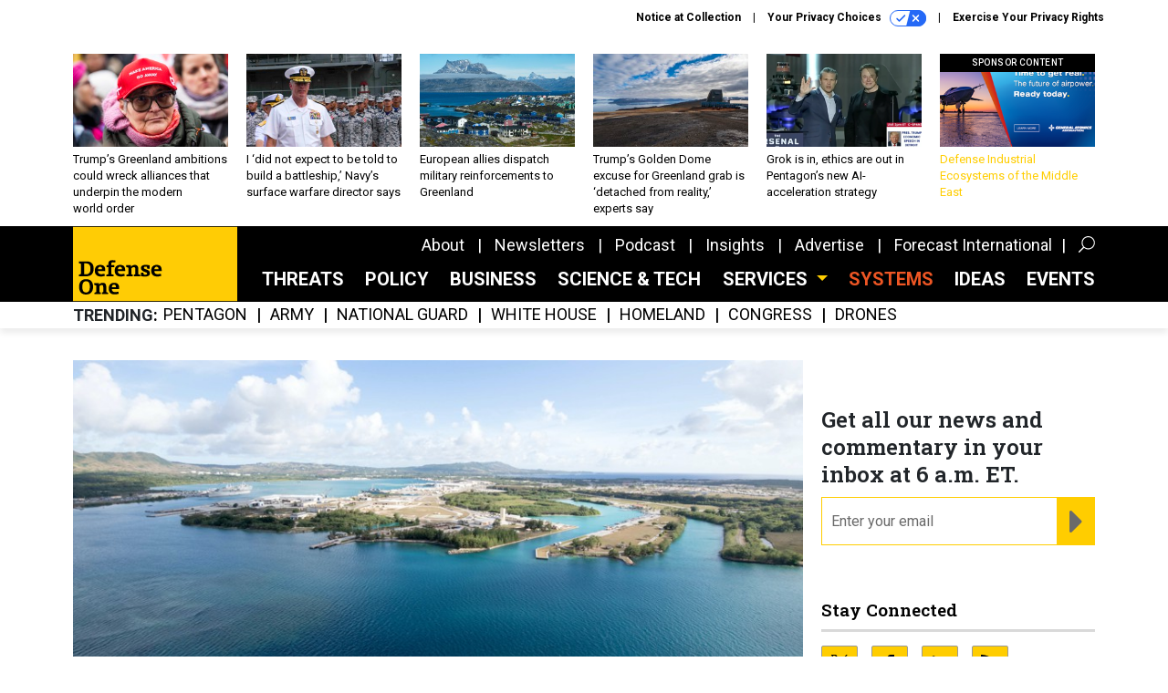

--- FILE ---
content_type: text/html; charset=utf-8
request_url: https://www.google.com/recaptcha/api2/anchor?ar=1&k=6LdOl7YqAAAAABKtsfQAMJd68i9_0s1IP1QM3v7N&co=aHR0cHM6Ly93d3cuZGVmZW5zZW9uZS5jb206NDQz&hl=en&v=PoyoqOPhxBO7pBk68S4YbpHZ&size=normal&anchor-ms=20000&execute-ms=30000&cb=z6utt2j2uwhv
body_size: 49235
content:
<!DOCTYPE HTML><html dir="ltr" lang="en"><head><meta http-equiv="Content-Type" content="text/html; charset=UTF-8">
<meta http-equiv="X-UA-Compatible" content="IE=edge">
<title>reCAPTCHA</title>
<style type="text/css">
/* cyrillic-ext */
@font-face {
  font-family: 'Roboto';
  font-style: normal;
  font-weight: 400;
  font-stretch: 100%;
  src: url(//fonts.gstatic.com/s/roboto/v48/KFO7CnqEu92Fr1ME7kSn66aGLdTylUAMa3GUBHMdazTgWw.woff2) format('woff2');
  unicode-range: U+0460-052F, U+1C80-1C8A, U+20B4, U+2DE0-2DFF, U+A640-A69F, U+FE2E-FE2F;
}
/* cyrillic */
@font-face {
  font-family: 'Roboto';
  font-style: normal;
  font-weight: 400;
  font-stretch: 100%;
  src: url(//fonts.gstatic.com/s/roboto/v48/KFO7CnqEu92Fr1ME7kSn66aGLdTylUAMa3iUBHMdazTgWw.woff2) format('woff2');
  unicode-range: U+0301, U+0400-045F, U+0490-0491, U+04B0-04B1, U+2116;
}
/* greek-ext */
@font-face {
  font-family: 'Roboto';
  font-style: normal;
  font-weight: 400;
  font-stretch: 100%;
  src: url(//fonts.gstatic.com/s/roboto/v48/KFO7CnqEu92Fr1ME7kSn66aGLdTylUAMa3CUBHMdazTgWw.woff2) format('woff2');
  unicode-range: U+1F00-1FFF;
}
/* greek */
@font-face {
  font-family: 'Roboto';
  font-style: normal;
  font-weight: 400;
  font-stretch: 100%;
  src: url(//fonts.gstatic.com/s/roboto/v48/KFO7CnqEu92Fr1ME7kSn66aGLdTylUAMa3-UBHMdazTgWw.woff2) format('woff2');
  unicode-range: U+0370-0377, U+037A-037F, U+0384-038A, U+038C, U+038E-03A1, U+03A3-03FF;
}
/* math */
@font-face {
  font-family: 'Roboto';
  font-style: normal;
  font-weight: 400;
  font-stretch: 100%;
  src: url(//fonts.gstatic.com/s/roboto/v48/KFO7CnqEu92Fr1ME7kSn66aGLdTylUAMawCUBHMdazTgWw.woff2) format('woff2');
  unicode-range: U+0302-0303, U+0305, U+0307-0308, U+0310, U+0312, U+0315, U+031A, U+0326-0327, U+032C, U+032F-0330, U+0332-0333, U+0338, U+033A, U+0346, U+034D, U+0391-03A1, U+03A3-03A9, U+03B1-03C9, U+03D1, U+03D5-03D6, U+03F0-03F1, U+03F4-03F5, U+2016-2017, U+2034-2038, U+203C, U+2040, U+2043, U+2047, U+2050, U+2057, U+205F, U+2070-2071, U+2074-208E, U+2090-209C, U+20D0-20DC, U+20E1, U+20E5-20EF, U+2100-2112, U+2114-2115, U+2117-2121, U+2123-214F, U+2190, U+2192, U+2194-21AE, U+21B0-21E5, U+21F1-21F2, U+21F4-2211, U+2213-2214, U+2216-22FF, U+2308-230B, U+2310, U+2319, U+231C-2321, U+2336-237A, U+237C, U+2395, U+239B-23B7, U+23D0, U+23DC-23E1, U+2474-2475, U+25AF, U+25B3, U+25B7, U+25BD, U+25C1, U+25CA, U+25CC, U+25FB, U+266D-266F, U+27C0-27FF, U+2900-2AFF, U+2B0E-2B11, U+2B30-2B4C, U+2BFE, U+3030, U+FF5B, U+FF5D, U+1D400-1D7FF, U+1EE00-1EEFF;
}
/* symbols */
@font-face {
  font-family: 'Roboto';
  font-style: normal;
  font-weight: 400;
  font-stretch: 100%;
  src: url(//fonts.gstatic.com/s/roboto/v48/KFO7CnqEu92Fr1ME7kSn66aGLdTylUAMaxKUBHMdazTgWw.woff2) format('woff2');
  unicode-range: U+0001-000C, U+000E-001F, U+007F-009F, U+20DD-20E0, U+20E2-20E4, U+2150-218F, U+2190, U+2192, U+2194-2199, U+21AF, U+21E6-21F0, U+21F3, U+2218-2219, U+2299, U+22C4-22C6, U+2300-243F, U+2440-244A, U+2460-24FF, U+25A0-27BF, U+2800-28FF, U+2921-2922, U+2981, U+29BF, U+29EB, U+2B00-2BFF, U+4DC0-4DFF, U+FFF9-FFFB, U+10140-1018E, U+10190-1019C, U+101A0, U+101D0-101FD, U+102E0-102FB, U+10E60-10E7E, U+1D2C0-1D2D3, U+1D2E0-1D37F, U+1F000-1F0FF, U+1F100-1F1AD, U+1F1E6-1F1FF, U+1F30D-1F30F, U+1F315, U+1F31C, U+1F31E, U+1F320-1F32C, U+1F336, U+1F378, U+1F37D, U+1F382, U+1F393-1F39F, U+1F3A7-1F3A8, U+1F3AC-1F3AF, U+1F3C2, U+1F3C4-1F3C6, U+1F3CA-1F3CE, U+1F3D4-1F3E0, U+1F3ED, U+1F3F1-1F3F3, U+1F3F5-1F3F7, U+1F408, U+1F415, U+1F41F, U+1F426, U+1F43F, U+1F441-1F442, U+1F444, U+1F446-1F449, U+1F44C-1F44E, U+1F453, U+1F46A, U+1F47D, U+1F4A3, U+1F4B0, U+1F4B3, U+1F4B9, U+1F4BB, U+1F4BF, U+1F4C8-1F4CB, U+1F4D6, U+1F4DA, U+1F4DF, U+1F4E3-1F4E6, U+1F4EA-1F4ED, U+1F4F7, U+1F4F9-1F4FB, U+1F4FD-1F4FE, U+1F503, U+1F507-1F50B, U+1F50D, U+1F512-1F513, U+1F53E-1F54A, U+1F54F-1F5FA, U+1F610, U+1F650-1F67F, U+1F687, U+1F68D, U+1F691, U+1F694, U+1F698, U+1F6AD, U+1F6B2, U+1F6B9-1F6BA, U+1F6BC, U+1F6C6-1F6CF, U+1F6D3-1F6D7, U+1F6E0-1F6EA, U+1F6F0-1F6F3, U+1F6F7-1F6FC, U+1F700-1F7FF, U+1F800-1F80B, U+1F810-1F847, U+1F850-1F859, U+1F860-1F887, U+1F890-1F8AD, U+1F8B0-1F8BB, U+1F8C0-1F8C1, U+1F900-1F90B, U+1F93B, U+1F946, U+1F984, U+1F996, U+1F9E9, U+1FA00-1FA6F, U+1FA70-1FA7C, U+1FA80-1FA89, U+1FA8F-1FAC6, U+1FACE-1FADC, U+1FADF-1FAE9, U+1FAF0-1FAF8, U+1FB00-1FBFF;
}
/* vietnamese */
@font-face {
  font-family: 'Roboto';
  font-style: normal;
  font-weight: 400;
  font-stretch: 100%;
  src: url(//fonts.gstatic.com/s/roboto/v48/KFO7CnqEu92Fr1ME7kSn66aGLdTylUAMa3OUBHMdazTgWw.woff2) format('woff2');
  unicode-range: U+0102-0103, U+0110-0111, U+0128-0129, U+0168-0169, U+01A0-01A1, U+01AF-01B0, U+0300-0301, U+0303-0304, U+0308-0309, U+0323, U+0329, U+1EA0-1EF9, U+20AB;
}
/* latin-ext */
@font-face {
  font-family: 'Roboto';
  font-style: normal;
  font-weight: 400;
  font-stretch: 100%;
  src: url(//fonts.gstatic.com/s/roboto/v48/KFO7CnqEu92Fr1ME7kSn66aGLdTylUAMa3KUBHMdazTgWw.woff2) format('woff2');
  unicode-range: U+0100-02BA, U+02BD-02C5, U+02C7-02CC, U+02CE-02D7, U+02DD-02FF, U+0304, U+0308, U+0329, U+1D00-1DBF, U+1E00-1E9F, U+1EF2-1EFF, U+2020, U+20A0-20AB, U+20AD-20C0, U+2113, U+2C60-2C7F, U+A720-A7FF;
}
/* latin */
@font-face {
  font-family: 'Roboto';
  font-style: normal;
  font-weight: 400;
  font-stretch: 100%;
  src: url(//fonts.gstatic.com/s/roboto/v48/KFO7CnqEu92Fr1ME7kSn66aGLdTylUAMa3yUBHMdazQ.woff2) format('woff2');
  unicode-range: U+0000-00FF, U+0131, U+0152-0153, U+02BB-02BC, U+02C6, U+02DA, U+02DC, U+0304, U+0308, U+0329, U+2000-206F, U+20AC, U+2122, U+2191, U+2193, U+2212, U+2215, U+FEFF, U+FFFD;
}
/* cyrillic-ext */
@font-face {
  font-family: 'Roboto';
  font-style: normal;
  font-weight: 500;
  font-stretch: 100%;
  src: url(//fonts.gstatic.com/s/roboto/v48/KFO7CnqEu92Fr1ME7kSn66aGLdTylUAMa3GUBHMdazTgWw.woff2) format('woff2');
  unicode-range: U+0460-052F, U+1C80-1C8A, U+20B4, U+2DE0-2DFF, U+A640-A69F, U+FE2E-FE2F;
}
/* cyrillic */
@font-face {
  font-family: 'Roboto';
  font-style: normal;
  font-weight: 500;
  font-stretch: 100%;
  src: url(//fonts.gstatic.com/s/roboto/v48/KFO7CnqEu92Fr1ME7kSn66aGLdTylUAMa3iUBHMdazTgWw.woff2) format('woff2');
  unicode-range: U+0301, U+0400-045F, U+0490-0491, U+04B0-04B1, U+2116;
}
/* greek-ext */
@font-face {
  font-family: 'Roboto';
  font-style: normal;
  font-weight: 500;
  font-stretch: 100%;
  src: url(//fonts.gstatic.com/s/roboto/v48/KFO7CnqEu92Fr1ME7kSn66aGLdTylUAMa3CUBHMdazTgWw.woff2) format('woff2');
  unicode-range: U+1F00-1FFF;
}
/* greek */
@font-face {
  font-family: 'Roboto';
  font-style: normal;
  font-weight: 500;
  font-stretch: 100%;
  src: url(//fonts.gstatic.com/s/roboto/v48/KFO7CnqEu92Fr1ME7kSn66aGLdTylUAMa3-UBHMdazTgWw.woff2) format('woff2');
  unicode-range: U+0370-0377, U+037A-037F, U+0384-038A, U+038C, U+038E-03A1, U+03A3-03FF;
}
/* math */
@font-face {
  font-family: 'Roboto';
  font-style: normal;
  font-weight: 500;
  font-stretch: 100%;
  src: url(//fonts.gstatic.com/s/roboto/v48/KFO7CnqEu92Fr1ME7kSn66aGLdTylUAMawCUBHMdazTgWw.woff2) format('woff2');
  unicode-range: U+0302-0303, U+0305, U+0307-0308, U+0310, U+0312, U+0315, U+031A, U+0326-0327, U+032C, U+032F-0330, U+0332-0333, U+0338, U+033A, U+0346, U+034D, U+0391-03A1, U+03A3-03A9, U+03B1-03C9, U+03D1, U+03D5-03D6, U+03F0-03F1, U+03F4-03F5, U+2016-2017, U+2034-2038, U+203C, U+2040, U+2043, U+2047, U+2050, U+2057, U+205F, U+2070-2071, U+2074-208E, U+2090-209C, U+20D0-20DC, U+20E1, U+20E5-20EF, U+2100-2112, U+2114-2115, U+2117-2121, U+2123-214F, U+2190, U+2192, U+2194-21AE, U+21B0-21E5, U+21F1-21F2, U+21F4-2211, U+2213-2214, U+2216-22FF, U+2308-230B, U+2310, U+2319, U+231C-2321, U+2336-237A, U+237C, U+2395, U+239B-23B7, U+23D0, U+23DC-23E1, U+2474-2475, U+25AF, U+25B3, U+25B7, U+25BD, U+25C1, U+25CA, U+25CC, U+25FB, U+266D-266F, U+27C0-27FF, U+2900-2AFF, U+2B0E-2B11, U+2B30-2B4C, U+2BFE, U+3030, U+FF5B, U+FF5D, U+1D400-1D7FF, U+1EE00-1EEFF;
}
/* symbols */
@font-face {
  font-family: 'Roboto';
  font-style: normal;
  font-weight: 500;
  font-stretch: 100%;
  src: url(//fonts.gstatic.com/s/roboto/v48/KFO7CnqEu92Fr1ME7kSn66aGLdTylUAMaxKUBHMdazTgWw.woff2) format('woff2');
  unicode-range: U+0001-000C, U+000E-001F, U+007F-009F, U+20DD-20E0, U+20E2-20E4, U+2150-218F, U+2190, U+2192, U+2194-2199, U+21AF, U+21E6-21F0, U+21F3, U+2218-2219, U+2299, U+22C4-22C6, U+2300-243F, U+2440-244A, U+2460-24FF, U+25A0-27BF, U+2800-28FF, U+2921-2922, U+2981, U+29BF, U+29EB, U+2B00-2BFF, U+4DC0-4DFF, U+FFF9-FFFB, U+10140-1018E, U+10190-1019C, U+101A0, U+101D0-101FD, U+102E0-102FB, U+10E60-10E7E, U+1D2C0-1D2D3, U+1D2E0-1D37F, U+1F000-1F0FF, U+1F100-1F1AD, U+1F1E6-1F1FF, U+1F30D-1F30F, U+1F315, U+1F31C, U+1F31E, U+1F320-1F32C, U+1F336, U+1F378, U+1F37D, U+1F382, U+1F393-1F39F, U+1F3A7-1F3A8, U+1F3AC-1F3AF, U+1F3C2, U+1F3C4-1F3C6, U+1F3CA-1F3CE, U+1F3D4-1F3E0, U+1F3ED, U+1F3F1-1F3F3, U+1F3F5-1F3F7, U+1F408, U+1F415, U+1F41F, U+1F426, U+1F43F, U+1F441-1F442, U+1F444, U+1F446-1F449, U+1F44C-1F44E, U+1F453, U+1F46A, U+1F47D, U+1F4A3, U+1F4B0, U+1F4B3, U+1F4B9, U+1F4BB, U+1F4BF, U+1F4C8-1F4CB, U+1F4D6, U+1F4DA, U+1F4DF, U+1F4E3-1F4E6, U+1F4EA-1F4ED, U+1F4F7, U+1F4F9-1F4FB, U+1F4FD-1F4FE, U+1F503, U+1F507-1F50B, U+1F50D, U+1F512-1F513, U+1F53E-1F54A, U+1F54F-1F5FA, U+1F610, U+1F650-1F67F, U+1F687, U+1F68D, U+1F691, U+1F694, U+1F698, U+1F6AD, U+1F6B2, U+1F6B9-1F6BA, U+1F6BC, U+1F6C6-1F6CF, U+1F6D3-1F6D7, U+1F6E0-1F6EA, U+1F6F0-1F6F3, U+1F6F7-1F6FC, U+1F700-1F7FF, U+1F800-1F80B, U+1F810-1F847, U+1F850-1F859, U+1F860-1F887, U+1F890-1F8AD, U+1F8B0-1F8BB, U+1F8C0-1F8C1, U+1F900-1F90B, U+1F93B, U+1F946, U+1F984, U+1F996, U+1F9E9, U+1FA00-1FA6F, U+1FA70-1FA7C, U+1FA80-1FA89, U+1FA8F-1FAC6, U+1FACE-1FADC, U+1FADF-1FAE9, U+1FAF0-1FAF8, U+1FB00-1FBFF;
}
/* vietnamese */
@font-face {
  font-family: 'Roboto';
  font-style: normal;
  font-weight: 500;
  font-stretch: 100%;
  src: url(//fonts.gstatic.com/s/roboto/v48/KFO7CnqEu92Fr1ME7kSn66aGLdTylUAMa3OUBHMdazTgWw.woff2) format('woff2');
  unicode-range: U+0102-0103, U+0110-0111, U+0128-0129, U+0168-0169, U+01A0-01A1, U+01AF-01B0, U+0300-0301, U+0303-0304, U+0308-0309, U+0323, U+0329, U+1EA0-1EF9, U+20AB;
}
/* latin-ext */
@font-face {
  font-family: 'Roboto';
  font-style: normal;
  font-weight: 500;
  font-stretch: 100%;
  src: url(//fonts.gstatic.com/s/roboto/v48/KFO7CnqEu92Fr1ME7kSn66aGLdTylUAMa3KUBHMdazTgWw.woff2) format('woff2');
  unicode-range: U+0100-02BA, U+02BD-02C5, U+02C7-02CC, U+02CE-02D7, U+02DD-02FF, U+0304, U+0308, U+0329, U+1D00-1DBF, U+1E00-1E9F, U+1EF2-1EFF, U+2020, U+20A0-20AB, U+20AD-20C0, U+2113, U+2C60-2C7F, U+A720-A7FF;
}
/* latin */
@font-face {
  font-family: 'Roboto';
  font-style: normal;
  font-weight: 500;
  font-stretch: 100%;
  src: url(//fonts.gstatic.com/s/roboto/v48/KFO7CnqEu92Fr1ME7kSn66aGLdTylUAMa3yUBHMdazQ.woff2) format('woff2');
  unicode-range: U+0000-00FF, U+0131, U+0152-0153, U+02BB-02BC, U+02C6, U+02DA, U+02DC, U+0304, U+0308, U+0329, U+2000-206F, U+20AC, U+2122, U+2191, U+2193, U+2212, U+2215, U+FEFF, U+FFFD;
}
/* cyrillic-ext */
@font-face {
  font-family: 'Roboto';
  font-style: normal;
  font-weight: 900;
  font-stretch: 100%;
  src: url(//fonts.gstatic.com/s/roboto/v48/KFO7CnqEu92Fr1ME7kSn66aGLdTylUAMa3GUBHMdazTgWw.woff2) format('woff2');
  unicode-range: U+0460-052F, U+1C80-1C8A, U+20B4, U+2DE0-2DFF, U+A640-A69F, U+FE2E-FE2F;
}
/* cyrillic */
@font-face {
  font-family: 'Roboto';
  font-style: normal;
  font-weight: 900;
  font-stretch: 100%;
  src: url(//fonts.gstatic.com/s/roboto/v48/KFO7CnqEu92Fr1ME7kSn66aGLdTylUAMa3iUBHMdazTgWw.woff2) format('woff2');
  unicode-range: U+0301, U+0400-045F, U+0490-0491, U+04B0-04B1, U+2116;
}
/* greek-ext */
@font-face {
  font-family: 'Roboto';
  font-style: normal;
  font-weight: 900;
  font-stretch: 100%;
  src: url(//fonts.gstatic.com/s/roboto/v48/KFO7CnqEu92Fr1ME7kSn66aGLdTylUAMa3CUBHMdazTgWw.woff2) format('woff2');
  unicode-range: U+1F00-1FFF;
}
/* greek */
@font-face {
  font-family: 'Roboto';
  font-style: normal;
  font-weight: 900;
  font-stretch: 100%;
  src: url(//fonts.gstatic.com/s/roboto/v48/KFO7CnqEu92Fr1ME7kSn66aGLdTylUAMa3-UBHMdazTgWw.woff2) format('woff2');
  unicode-range: U+0370-0377, U+037A-037F, U+0384-038A, U+038C, U+038E-03A1, U+03A3-03FF;
}
/* math */
@font-face {
  font-family: 'Roboto';
  font-style: normal;
  font-weight: 900;
  font-stretch: 100%;
  src: url(//fonts.gstatic.com/s/roboto/v48/KFO7CnqEu92Fr1ME7kSn66aGLdTylUAMawCUBHMdazTgWw.woff2) format('woff2');
  unicode-range: U+0302-0303, U+0305, U+0307-0308, U+0310, U+0312, U+0315, U+031A, U+0326-0327, U+032C, U+032F-0330, U+0332-0333, U+0338, U+033A, U+0346, U+034D, U+0391-03A1, U+03A3-03A9, U+03B1-03C9, U+03D1, U+03D5-03D6, U+03F0-03F1, U+03F4-03F5, U+2016-2017, U+2034-2038, U+203C, U+2040, U+2043, U+2047, U+2050, U+2057, U+205F, U+2070-2071, U+2074-208E, U+2090-209C, U+20D0-20DC, U+20E1, U+20E5-20EF, U+2100-2112, U+2114-2115, U+2117-2121, U+2123-214F, U+2190, U+2192, U+2194-21AE, U+21B0-21E5, U+21F1-21F2, U+21F4-2211, U+2213-2214, U+2216-22FF, U+2308-230B, U+2310, U+2319, U+231C-2321, U+2336-237A, U+237C, U+2395, U+239B-23B7, U+23D0, U+23DC-23E1, U+2474-2475, U+25AF, U+25B3, U+25B7, U+25BD, U+25C1, U+25CA, U+25CC, U+25FB, U+266D-266F, U+27C0-27FF, U+2900-2AFF, U+2B0E-2B11, U+2B30-2B4C, U+2BFE, U+3030, U+FF5B, U+FF5D, U+1D400-1D7FF, U+1EE00-1EEFF;
}
/* symbols */
@font-face {
  font-family: 'Roboto';
  font-style: normal;
  font-weight: 900;
  font-stretch: 100%;
  src: url(//fonts.gstatic.com/s/roboto/v48/KFO7CnqEu92Fr1ME7kSn66aGLdTylUAMaxKUBHMdazTgWw.woff2) format('woff2');
  unicode-range: U+0001-000C, U+000E-001F, U+007F-009F, U+20DD-20E0, U+20E2-20E4, U+2150-218F, U+2190, U+2192, U+2194-2199, U+21AF, U+21E6-21F0, U+21F3, U+2218-2219, U+2299, U+22C4-22C6, U+2300-243F, U+2440-244A, U+2460-24FF, U+25A0-27BF, U+2800-28FF, U+2921-2922, U+2981, U+29BF, U+29EB, U+2B00-2BFF, U+4DC0-4DFF, U+FFF9-FFFB, U+10140-1018E, U+10190-1019C, U+101A0, U+101D0-101FD, U+102E0-102FB, U+10E60-10E7E, U+1D2C0-1D2D3, U+1D2E0-1D37F, U+1F000-1F0FF, U+1F100-1F1AD, U+1F1E6-1F1FF, U+1F30D-1F30F, U+1F315, U+1F31C, U+1F31E, U+1F320-1F32C, U+1F336, U+1F378, U+1F37D, U+1F382, U+1F393-1F39F, U+1F3A7-1F3A8, U+1F3AC-1F3AF, U+1F3C2, U+1F3C4-1F3C6, U+1F3CA-1F3CE, U+1F3D4-1F3E0, U+1F3ED, U+1F3F1-1F3F3, U+1F3F5-1F3F7, U+1F408, U+1F415, U+1F41F, U+1F426, U+1F43F, U+1F441-1F442, U+1F444, U+1F446-1F449, U+1F44C-1F44E, U+1F453, U+1F46A, U+1F47D, U+1F4A3, U+1F4B0, U+1F4B3, U+1F4B9, U+1F4BB, U+1F4BF, U+1F4C8-1F4CB, U+1F4D6, U+1F4DA, U+1F4DF, U+1F4E3-1F4E6, U+1F4EA-1F4ED, U+1F4F7, U+1F4F9-1F4FB, U+1F4FD-1F4FE, U+1F503, U+1F507-1F50B, U+1F50D, U+1F512-1F513, U+1F53E-1F54A, U+1F54F-1F5FA, U+1F610, U+1F650-1F67F, U+1F687, U+1F68D, U+1F691, U+1F694, U+1F698, U+1F6AD, U+1F6B2, U+1F6B9-1F6BA, U+1F6BC, U+1F6C6-1F6CF, U+1F6D3-1F6D7, U+1F6E0-1F6EA, U+1F6F0-1F6F3, U+1F6F7-1F6FC, U+1F700-1F7FF, U+1F800-1F80B, U+1F810-1F847, U+1F850-1F859, U+1F860-1F887, U+1F890-1F8AD, U+1F8B0-1F8BB, U+1F8C0-1F8C1, U+1F900-1F90B, U+1F93B, U+1F946, U+1F984, U+1F996, U+1F9E9, U+1FA00-1FA6F, U+1FA70-1FA7C, U+1FA80-1FA89, U+1FA8F-1FAC6, U+1FACE-1FADC, U+1FADF-1FAE9, U+1FAF0-1FAF8, U+1FB00-1FBFF;
}
/* vietnamese */
@font-face {
  font-family: 'Roboto';
  font-style: normal;
  font-weight: 900;
  font-stretch: 100%;
  src: url(//fonts.gstatic.com/s/roboto/v48/KFO7CnqEu92Fr1ME7kSn66aGLdTylUAMa3OUBHMdazTgWw.woff2) format('woff2');
  unicode-range: U+0102-0103, U+0110-0111, U+0128-0129, U+0168-0169, U+01A0-01A1, U+01AF-01B0, U+0300-0301, U+0303-0304, U+0308-0309, U+0323, U+0329, U+1EA0-1EF9, U+20AB;
}
/* latin-ext */
@font-face {
  font-family: 'Roboto';
  font-style: normal;
  font-weight: 900;
  font-stretch: 100%;
  src: url(//fonts.gstatic.com/s/roboto/v48/KFO7CnqEu92Fr1ME7kSn66aGLdTylUAMa3KUBHMdazTgWw.woff2) format('woff2');
  unicode-range: U+0100-02BA, U+02BD-02C5, U+02C7-02CC, U+02CE-02D7, U+02DD-02FF, U+0304, U+0308, U+0329, U+1D00-1DBF, U+1E00-1E9F, U+1EF2-1EFF, U+2020, U+20A0-20AB, U+20AD-20C0, U+2113, U+2C60-2C7F, U+A720-A7FF;
}
/* latin */
@font-face {
  font-family: 'Roboto';
  font-style: normal;
  font-weight: 900;
  font-stretch: 100%;
  src: url(//fonts.gstatic.com/s/roboto/v48/KFO7CnqEu92Fr1ME7kSn66aGLdTylUAMa3yUBHMdazQ.woff2) format('woff2');
  unicode-range: U+0000-00FF, U+0131, U+0152-0153, U+02BB-02BC, U+02C6, U+02DA, U+02DC, U+0304, U+0308, U+0329, U+2000-206F, U+20AC, U+2122, U+2191, U+2193, U+2212, U+2215, U+FEFF, U+FFFD;
}

</style>
<link rel="stylesheet" type="text/css" href="https://www.gstatic.com/recaptcha/releases/PoyoqOPhxBO7pBk68S4YbpHZ/styles__ltr.css">
<script nonce="iDjIT8ElbcXBf2Ba1-5Nkw" type="text/javascript">window['__recaptcha_api'] = 'https://www.google.com/recaptcha/api2/';</script>
<script type="text/javascript" src="https://www.gstatic.com/recaptcha/releases/PoyoqOPhxBO7pBk68S4YbpHZ/recaptcha__en.js" nonce="iDjIT8ElbcXBf2Ba1-5Nkw">
      
    </script></head>
<body><div id="rc-anchor-alert" class="rc-anchor-alert"></div>
<input type="hidden" id="recaptcha-token" value="[base64]">
<script type="text/javascript" nonce="iDjIT8ElbcXBf2Ba1-5Nkw">
      recaptcha.anchor.Main.init("[\x22ainput\x22,[\x22bgdata\x22,\x22\x22,\[base64]/[base64]/[base64]/ZyhXLGgpOnEoW04sMjEsbF0sVywwKSxoKSxmYWxzZSxmYWxzZSl9Y2F0Y2goayl7RygzNTgsVyk/[base64]/[base64]/[base64]/[base64]/[base64]/[base64]/[base64]/bmV3IEJbT10oRFswXSk6dz09Mj9uZXcgQltPXShEWzBdLERbMV0pOnc9PTM/bmV3IEJbT10oRFswXSxEWzFdLERbMl0pOnc9PTQ/[base64]/[base64]/[base64]/[base64]/[base64]\\u003d\x22,\[base64]\\u003d\\u003d\x22,\x22wrrDvMOZbylBwrw/woxgSMKSbcO5esOiZW51XsKPMyvDm8ObXcK0fCVfwo/[base64]/CokTDiMObOQnDsD/CkMOwF2B2w4hew4HDs8Oew4RGEhvCg8OYFmh5DU8DBcOvwrtnwo58IApgw7dSwqTChMOVw5XDtcOcwq9oTcKVw5RRw4vDnMOAw65fV8OrSCfDhsOWwod0KsKBw6TCu8OgbcKXw4ZMw6hdw49/woTDj8Kjw6Q6w4TCrH/Djkgow77Duk3Chix/WErCkmHDhcOyw4bCqXvCucKHw5HCq33DjsO5dcOAw6vCjMOjaz1+woDDg8OxQEjDpn1ow7nDiAwYwqA3O2nDuiFew6keKD3DpBnDm33Cs1FcFkEcKcO3w41SPcKhDSLDlMObwo3DocO+UMOsacK4wrnDnSrDu8OodWQiw7HDry7Du8K/DMOeKcOYw7LDpMKgL8KKw6nCpsOJccOHw57CscKOwoTCtsOPQyJWw67DmgrDtMKQw5xUUsKGw5NYTcOaH8OTExbCqsOiJMOYbsO/wp0qXcKGwrrDpXR2wrEtEj8BGsOuXzzCiEMEKMOTXMOow6TDiTfCknjDv3kQw5fCjnk8woLCij56GAnDpMOew5sOw5NlNSnCkWJ/woXCrnYYPHzDl8OKw4bDhj9oZ8Kaw5UVw5/ChcKVwqvDkMOMMcKjwoIGKsOQQ8KYYMO+F2omwqLCi8K5PsKZaQdPB8OwBDnDgcOLw40vaAPDk1nCrAzCpsOvw6zDpxnCshHCrcOWwqsAw5hBwrUzwojCpMKtwqXCuyJVw5Rnfn3DjcKrwp5leVQZdG1NVG/Dt8KgTSAhPxpAbcO1LsOcAsK1aR/[base64]/CsSsoZxtOwrXCiCogPsKFw5bCqhDDtsO1wpQrKQHCvknClMO6wo9DNHZdwqUdd0PCiB/CqsOTSgUSwo7Dvhk8WWkwQXQUfT7DgBNGw7cQw5pNNcKow44qUMOIDcK8wrxTw6YfSz1Ow5rDnG1Mw61TJ8Otw5UmwrfDnGPCog1eT8Kuw6p6wop5aMKRwpnDuQPDoTPDqcKpw4/DvUh/[base64]/w5/DnsKqe1PCtn3Dj8OWw4Z0wrLCp8KmdjrCt1EMX8OtGMKbWx/Di3lwAMOrcUnCjW3CpHBYw5s5ZXTDinBuw5RoGSzDqnnCtsKLEwTCo3DDsHXDlsObDlMPTEs7wrZowqM0wqsjMQ1EwrnCq8K3w7/DkyEVwqENwrbDkMOvw6wbw53DkMKNTnsdwrp6ajB/wpDCi299bcO8wrHCu1lOYBDCoERww4LDl0A4w6/DuMOeJjVZe03DvBvDl08OMhsBw5Z1wpwhMsOWw4/CiMKOGFQBwrVVXxrCkcOLwpA8wq1WwrTCmzTChsK3HRLCjxRwc8OMfhnDowsiYcKVw5lAN2JIWsO1w4ZiLcKDJ8OJRH9QLnXCvcK/TcOibk/Cj8OWGxDCsSnCuTomw4HDnUEnV8O/[base64]/JsORw4t6w4/Djip/[base64]/Rk7Cuw3DocO/JcKVwqUawpnCgcO9wo/DssKAU8Onw4XCh1kHYMOZwqnCjcO2GXXDqmUMMcOkC0BEw4/[base64]/Cs8OrwoTCqBHDuXfDlcOtCsK2wo7DoUvDqFvDj0TCmVg+wpgNcMKowqHCt8OGw6BnwoXDmMOtMgR+w74uQsOpV05hwqsew6LDkERWVH/CqWzDmcKhwrtgIsOBw4Muw61cw7vDlMKFDkBYwrXDqGMeacKhBMKjKcOqwojChU1ae8Kewr3DtsOaRUpgw77DqsOTwr1oYsOQwovCmmMFSVXDqRjDs8OpwpQ3w5TDsMOFwrTDh0fDjhjCowLClsKawoxDw7dEYsK5wpRrSyU+UMK/OVVpY8KEwoNQw5PCmEnCjGzCiU7CkMKgwqnCpDnDgsKuwqDCiDjDsMOww5/DmgY6w5Qgw7h5w4tIfl0jIcKgw6cDwrTCmMOgwpzDp8KMbzPDlMKUZg4VesK2dsKGccK6w4AEFsKjwr0sJRLDksK7wqrDhE9RwoHDvCnDnSfCozFJJWxywp/[base64]/CuMKcw4gNwpw2w51UEMKtJcKmwp87w5c8T13Cr8Otw4l2w7nDnhk2woAFRMKAw4LDu8KlScKjLFfCscOUw4vDn388YGQvw40rE8K/QsKRBDLCu8O1w4XDrsO7CMOBJn4MO0EbwqrCm31Gwp3CuV/[base64]/Dj0fCvsOFAFPCs8O/wqDDs1PCjE8UwpkBw4PDnsOJRlh+L2XDjMObwrrCmcK5DcOGSsK9CMOuYcKZNMOeSi7ClCZ0FcKlwo7DrsKgwoDCvXIvCsKdwoLDmsOgRlEHwp/Dg8K6YADCvXAMUAfCqB8McMOpVjXDjywiZHzCnMOGBDLCqxoYwrB3R8OsfMKfw6DDtMOYwpxGwpPCvhbChMKXwo7CnFMyw6jCnsKCwowbwqliLMOew5UHAsOYVVEIwozCmcOHw4FJwpBwwrnCtMKHTcOLCMOtAMO8RMOAwoQMFlPDrmDCscK/wpkbb8K5ecOMfHPDgsKawrdvwqrCu0vCoFjChMK7wo9PwrEUH8KhwpbDjMKEXMKrfcKqwp/[base64]/woNew79zwqfDr8KOX2VZBsOkZHHClGhZKcOEEjbCg8ORwqQmSzTCmEvCmFPCiTnDtjgBw5B6w7fDsGLCr1McYMKBLH0rwrzCi8OtOA3ClG/CqsOow5YQw7kCw7UAYlHCsRLCtcKrw5pQwpkca1U6w6wtJMOtY8OJeMOkwoR/w4fDpQV6w5bDjcKBegbDscKKwqtqwrrCmMKzVsOCUn/DvT7DhGHDoG3CjTLColVmwp5bw5/DpcOKw48bwoYTFMOtDxN8w6PCvMOww6XDnGdKw4M/wpzCqcO9w5hiaFXCl8OKfMO2w6QPw4nCoMKMEsKTEXtkw6AdKXAOw4HDo2vDoADCtMKfw4McBHvDoMKlA8OGwr0tIlbDsMOtD8OSw7HDocOzZsKNRR9Xd8KcdQsNwrHChMK7HMOtw4I8FcKrWWc4V0J8wrBBJ8KQw6TClU7CpDrDvVwowo/Cl8OFw6jCrMOYUsKmfmV/wps7w5dOXsKLw5ZVEClkwq8HY04VL8OJw5PCqcK+XMO4wrDDgS3DszPCuALCqDVNeMKDw7kVw4cTw5wqw7NBwp/[base64]/DMOpw7LDiT1RA8OZb2M4ZigQw5IqDMKxwq/[base64]/DtsKQw7bDjsKzeSnDuxpHw612w4JRW8KlV1nDq3UscMOVFcKxw7bDmsKsD3FDEsOnM19Qw7zCtR0fBGZbSRVOW2UbW8KQXMKAwo8YE8OLUcOxIMKgEcKlNMODNMO9asOTw7EpwpQmVMOSw6ZiSFwSMAFiH8K7PipvKQ03wq/Dl8Omw5R9w41jwpARwod/Ew5Ed2XDpsKyw4IZckTDvMOzQcKgw4rDkcOUQsK8Tj3DvlzCkgttwrPCsMO1XQXCrcOURMKywoEUw67DmHESw6cJG2crw73DrGrCv8KaGsO+wpbCgMOEwrfCrw3Dt8KnWMO2wqIpwoDDosK2w73CksKCcsKadkdsY8KcdjPDjjTCosKjM8OKw6LDn8OqC1lpw5/DlcOXwqITw7nCojzCi8O0w4PDtsOzw6vCrsOsw6I8HilpMgXDrUEvw6IJwqphV0RePQ/[base64]/CvjoGdsOHYsK+Qyc+wqbDsVJsw5Y9CMKiAcOVFVXCqUcNPsKXworCshzDuMOAecOXOlNsWCE/w7EDdx/[base64]/DjkPDnMK7w6Ajw4hDw5Mww7NMU1llUMKuHMKzw4E0EWzDrDPDs8O9SXEXFMKyF1RQw4R/wr/DuMO1w5TCmMKqE8K8Z8OaSSzDnMKpMsOww4PCjcOHHsKrwrrCgAbDhH/Du1zDmh8fHsKfRcOQUjvCh8KlI2U1w4TCpjLCnDoQwpnDmsOPw44gwqPCpsO+MsKUO8KHM8Onwr5vFQbCpm1lZADCosOSLBkEJ8Kkwpo3wqM/TMOaw7hkw7ROwppBQsOwFcKKw757dw5/w4xPwobCscOXQ8OcbRnCvsOhw7FGw5TCjMKvWMOJw43Di8OywrAGw6nCjcORHEvDtk4lwrXDg8KcPTFoY8KWWFTCrsOfw7tnw7fDiMKAwqMGwrzCp2kNw7NGwoITwo0icgbCn1nCm0PCtA/CkcOUVxHCvUdlOsKPSTzCnMKEw7sZGUFufmgHYsOLw7DCqsOnMXTDoWQRCCwPf3nDrB5UXxgwYA8Wf8OOLGfCs8OfPcO5wr7Dk8KnWTshUTDCv8OHesKvw4zDqEXDpGLDu8OSw5TCjgVKJMK7wr/CiD/[base64]/CuRPCq3sCw4/[base64]/CqVcnXsKkw43ClkYowoPCkAV/bxDCmXPDti5Ow6BNBsOIKxBaw4sYIEl3wqzCkDPDgcOew75kMcOHLMOlEsO7w4lgB8Kiw5rDosO8WcKiw7XCnMO9O3bDhcKgw5JjBG7CnmnDpx0tC8O9QHsEw5/[base64]/CvnvCjHJ3PsKgfcOWw7h7w60jwr9FOibClcKCRBTDn8KIeMK6w6VhwrZjQ8Kkw47CrMKUwqLDjRTDk8Kiw6TCscKqXGDCs2odacOQworDmsOowpVpJzU4ZT7Cuzokwq/CrEQ9w7HDqMO0wrjCnsOJwqnDl2fCrcO6w5jDjnXCsHjCoMKAFRB5woZjC0TCocO4w5TCmlzDnlfDkMKnPBJhwrkTw4ARUz0BWzA+bx0BDcOrN8OzCsKHwqTCpy/[base64]/Dk2Mlw7vDvsKLXV8vdcOuIsKgExFKwqnCpgxeRAxcBMKKwrXCrwsrwrNhw59qAFbDpnfCscKEOMKQw4fDlcO3woLChsKYFD7CpcK8XjTChcOkwq5Dwo3Cj8K+wpJhVcOmwq9Rwq1uwonCj10Jw581ZcOzwqpWHsOJw4TDssO6woM3w7vDjcO3UcOHw7Z8wq/DpjYPeMKGw4Y+w6nDtXDCnTzCtjwowpYMdFzCqGfCtTAQwqHCnsOEZh4gwqpEM1/Dh8Ouw5/[base64]/CpsOSBXlowpUKJ8Kjwr1yHhtDw7lCTEzDqsKvYg/DgGY1csONwrLCiMOWw6vDncOTw7JZw6zDicK4wrJNwo/Dv8OwwpvClsOWRQoTwpbClMOjw6HCnCA3EFl0w7bCnMOsR0LDiHDCpsOvSHjCocOVOMKWwrrDssO0w4/ChsK1wq9Ww6UYwoNOw6nDg1XCrE7DokLDs8KVwoPDsC95wqAZacKzL8KRGsO3wr/CisKpasK4wqFeHUtQf8KVCsOKw5YlwrZYbcOmw6MnWnZEw6p4BcKywpENw7PDk21ZfwPCosOnwoDCvcOcOW3CnMO4wppowqQ1w55OMcOZbHZXN8OAacKlX8OaMA/CnWo7wpDDs3Enw7VHw6svw4XCvEkGM8OYwpTDlQolw6TChU7CucKjE1XDt8ObNGBdYUISOMKzw6TDm0fCg8O7w4vDjX7DmsKzQS3DnQVHwqJ+w7tGwoLCj8KLwqIhMsKwbUvCtwrCoirCuB/Dol0qw5rDssKIOCdKw6MYPMOKwo8wIMKpRWEnTcOwI8KHXMObwrbCuUjDunsLD8O7GxfDvsKmwp3Dh0F/wqh/NsOSO8KFw5HDvR5Uw6HDnmgcw4DDtcK9wrLDicKgwrDCpXzCkyZ/w7/DihbCocKkPEQRw7vDhcK5BSnCnMKpw5VBCW7CsFjCkcOiwo7CnS18wqbDqzHDucO2w5hSwrYhw53DqA0oGsKtw5jDu0YdSMOKVcKvehjDjMKmFRfCg8KjwrQ9wr49IhPCrsO8wqs9Z8KlwqQ9R8KXVsOgHsODDwx4w7o1wp5kw5vDpUPDlR/Cu8KFwrfCqsKiNsKow6/CvzTDjMOGXcOqY042SjwxEsKkwq7CoSo8w7nCoXfCoBbCiBhXwpvDs8KGwq1MaGg/w6zDjFzDnMKhDW4Uw7FvT8Kdw5k2wpRYwpzDvxLDl2JFwoY1w70RwpbDmcKMw7bClMKLw6YiJsKVw6nCmjvCm8KVVkLCoyjCi8OmAy7CvcKkaFvCnsOpw4I7IHkAwoXDpzM+Q8OHCsOawofClC3Di8KFWMOxwpfDvy1lIAXClVjDlcKNwp8Bwr/CoMOgwq/DqAfDm8KDwoTClhUow7/[base64]/DrmJ7wqLCo8KoVcOQwq/CgcK/wqIAB8OAAcKkwqxnwpsrTyoVaT/Dq8Orw5/[base64]/E8KvABp1wqnCj8OvMsOSHHEJw5xLOsKBK8KWw4pOw77Cq8O9VCoYw6E6wozCijXCtMO6XcOcHQfDjcO6wrlRw70Ew7zDmH3Dhll0w5kAFSDDkWcrEMOcw6jDuG8Zw6/CssOiXEwAw4DCn8OYw73DkcOqURJWwrYVwqjCpz57YArDhDvClMOnwqvCrjpdPMKPJcOVwpzDkVvCilLCgcKOAVYjw51qFUvDq8KLSMOFw5PDrU/DvMKEw604Z31aw4DCpcOWwq4/w73DkUvDnQ/[base64]/w6rCgUV/TBPDnsK5wrTDqxZFw5lwwrLCrldmw6vCkmrDocKlw4Qtw4/CsMOMwpwKYsOqDMOgwoDDisKYwodSX1Uaw5dSw6XChyjCqB0TZRANMG7CnMK0VcKnwol5D8OVe8KYVy5kfMOiMjVbwphaw7c1T8KOT8OZwojCpFPCvSAYPMKUwrDDlj8GZ8KALsO0aT0Qw67DnsO8CBrDkcK/w6ICaB/CnMK6w5Zxc8KHMS7DiUIowq42wqHDn8OoeMOwwqrDucKVwpTClEldwp7CvcKNDhfDp8OPw6h8MsOBFTQBfcK/XsO1wp7DrmowZcOlZsOxw4nCkhPDncOZQsO8f17CncKmfcKrw5AfAQMmUcOAG8OVw7DDpMKrwrtRK8KgKMOpwrtNwr/DnsOBBVzDik4+woRvVEJfwrrCiznCo8KfPFpgwrddDWzDtcKtwrrDnsOrw7fCn8KFwqLDoAsBwrzCimrCnMKDwqEjbEvDtcO/wpvCrsKFwr1CwonDrDEzY3nDijvCjkssTnrDuQIvwpzCvSooA8OhUUYUJcKxw4PDksKdw6fDglIZecKQM8KAM8KDw5UDP8K+O8OkwqLDiVXDtMOJwppiw4TCrTseG1/CisOfwpwmJWYmw5xfw5gNd8K6w6zCt18Uw784MC3DtcK5w6pyw53DmcKSWMKgXCBPLyYhQ8OUwobCksKfTwFpw74ew5PDnsOjw5Eyw67DpSI9w6/CmjvCgUDDrcKjwr0vwpPCvMOpwoorw7PDusO8w6/[base64]/DrsKww6TDg8KsNsKDworDhWrDhMOTw5PDoBbDoGzCoMO4OMKYwpY/[base64]/[base64]/Dk1w+wpcBCg86EnQJw6LCqMOMwpfDqsKVwpEJw4A7OGITwopuKCPCs8OHwo/DhcKUw7rCrzfDvHt1w5nDucOTWsOQbzHDl2zDq3fCoMKnGAgUYk/CgEPDlsKSwptzQxB3w6fDmx8adXnCinzDmhZTVzbCj8KnUMOvFiZJwpFIKsK0w7U8cX0oT8O2w5TCvsKbDQtUwrvDqcKoIlhRbcOrTMOhKyDCjUccwpvDscKnwqQGByrDjsKoAMKgRnTCnQPDnMKtQDokGwDClsKDwq8MwqQiIsKHcsOow7vChcOQcxhsw6V7K8O/XsK3w6nCrVFGMcK1wqhsHSYaNMOcw5zCqGzDicOUw43Dr8Kvw63CgcKZKcKHbS4adWHCoMK5wrspbsOEw7bCoVXCg8KAw6PCocKPw4rDnMOiw6fCt8KHwpYUwpZPwrTCiMKnUyvDs8OcBRp/w7UqHTs1w5TDjVTCsmTDsMOnw68ZRXnCvQIsw5HCrnLDisKsZcKhesKvdRDDnMKbd13CmUkpZ8O3V8Onw58bw4QQKAkkwrR5w7RuRsO4O8O6wqxWK8Kuw53CiMO/fjpSw7w2w4jDkHEkw5LDvcK1ThTDnMOEwp01B8ObT8KbwoXDscKNGMOmTn9ywqoyfcOFIcKVwonDq19mw5tPJWgcwq7Cs8KYNcO/[base64]/Dozlzw5BDV0rCkFrCn8KIw5E6JAUqw5HCncKtw4HCssKuMSUaw6oswoUbIwZQIcKofQDDlcOFw73Ct8KewrLCl8OfwpLCmRTClsOwOivCuygHRRR0w6XDjcKHEsK4XsK+H2bDr8KUw7IyR8KueXp1UcKucsK4TjPCjG/[base64]/[base64]/wrvDucO0wocSw6zCujQIw5jCmcOwwobDk8OcwpTClcKMMsKMGMKYEmcYfMOsMcKEIsKJw5cNwopTYi8xccKww5oZL8O1w6zDkcKIw6IfHgvCvcOzIsOGwo7Dkl/DuBoIwr06wpsqwpYjMsOGB8K2wqk8elLCtG7Ciy3DhsOUTTQ9eT0nw6TDtHJkMsKawrtUwqESwqzDkEPDpsKoLMKfZ8OaDsO2wrAJwoMvdWMDEkR8wrwQw7Ixw7ohdjXDnsKtfcOJw5lEwq3CucKqw6rCuXITw7/CpsKDOMOzwrzCnsK/[base64]/[base64]/CMKdw6JNwrFybcKzc3dXwofCj1nCtnzCpsKNw67CuMKYwrgPwoo9NcO1w6jChsO7A0nCtnJiwrjDtl18w5o3TMOafMK4DikSwqMzUsOowqnDsMKPA8O5A8KpwqIYXAPCt8ODEcKvUsO3G1g2w5cbw4o5HcOxworCncOMwpxTNMKCdTINw6Y/w6vCqCHDq8KBw6AjwpjDtcK8KsKgK8KibSd8wot5CCbDt8K1AkpPw5vDqcKbT8Kufx7CvSnCuBszEsKuFcO6EsOQAcO5AcOtL8KWwq3CqQ/DjAPDgMKUQRnChkXCn8OuZMKUwpPDicOrw6RRw7XCv0FSHmzCnsOPw4HDpxvDucKewrQdAMOOD8ONSMKqw5xtw4zClW3DulrDo3jDi0HCmDDDgsOSw7FAw7LCsMKYwqNDwp9hwp4bw4Qgw7jDiMKyUhrDljHCgCjCpMOMesOBZsKbEsOlbsOYHcKdFQZgHD/CscKLKsO0w70nMRoxI8Ovw7xDJsOYMMOaEcKbwpbDi8Ozw44tZMOLFxnCrSHDoHbCrWPDvnhCwo5QYnUOWcKFwqrDsCXDgywQwpfCrUbDucOqL8KXwrZUwrzDp8Kewq0uwobClcKQw7New5ZgwqzDvcO2w7rCsBTDshXCg8OEUzvCt8KABMOmwqjCvU3Dl8K/w4xUaMKHw68IKMOqdMK/[base64]/DqMKhKkjDn8KtGcO7Y8O/CnRdw53CjhzDlQ0UwpzDlsO4woENFsKiPDVcPMKrwp8awqjClsOvMMKiUzBHwofDm2LDiFQaNhPCi8OcwoxHw7FRwpfCrDPCs8O7Q8KWwqQ6GMO2GsKMw5zDlWgFFsO2YWbCmCHDhTFtQsOOwrnDqlF2VcKVwqBWMcOlQw/CpcKxFsKpQsOGLDnChsOTRcO+S0NTO3PDtsKYfMKQwrVYUHNswpFeU8Krw6XCtsOzDMKew7VGLU/[base64]/CvMKIwqFcwot6GTXCjMOQEBfCuTdcw67DmcKOWxTDjgYlwq7DosKtw6LDl8KXwpEKw5h2GFdRH8O5w63Dhh/CkXdXVi3DpsOKR8Ocwq3DtMKlw6rCpsK0w5fClglBwo5ZHMKuScOUw4bCpU0bwqQ4R8KZLMOYw7/DqcOSwp9zGsKTwoM/OsKjVicCw5PCscONwrHDlAIXdUxMY8KkwozDuhJNw6A/ccOWwrhybMKMw63Ds0RQwocRwo4nwp08wrvDrkHCksKUGRzCg2/[base64]/XhjDj0zDlcOEKcOvITXDmcOFOWEAWEtTZMKQF3gcw4lCe8KAwr1Ow6zCnG8KwqDCi8KPw73CsMKjEsKmVAE/MjgAWwbDlsOLFUVqDMKbMnjCj8KRwrjDhm0Lw73CvcO0Rmsiw6McL8K4ZMKfBB3CuMKYwrwRDkXCg8OjYsK8w7UTwoLDlAvCkQDDix97w6YfwrjCi8OOwrosAk/CjsOcwrnDsDNPw4TDrsOMBcKOw4bCuQrDgMK5w43CtsKRwqbCkMO7wp/DiArDmcO5w5EzYAZFw6XCv8Oow5HCihA0YG7Chydka8KHAsOcwo3DrsKNwqV3wp9sCsKHfQPCqnjDs1bDmMOQIcOWwqY8KMOdXMK9w6PCm8OERcKRf8KCwqvCuWoNH8OqMzLCt3fDiHvDhGAHw5IQI3HDkcKGwpLDgcKgIMKRAsOuT8KzTMKDQXF5w4ApWWwHw5/Ck8OHMmbDncO7FMKxwroQwpAHYMO6wr3DisK4PMOpOCLDmcKaDQNvelXDpXwkw7E/wrXDpMOGPMK1acK0wqNRwrwSW3FOHzvDpsOjwoDDnMKwf1xZJMO7Gzomw7F2OVNXHMKNbMKYLhDCimPCjyJcw6/DpXLClDjDrnkpw70OXzcAUsKaDcKOaDV/[base64]/CjwbDs1/Drj7Di8O4wqZRwpjCk0JKU8K8bQrCkwxzEV3CtS7DtcO3w7zCicOPwobDuRrCn0AaBcOmwozCqcOpY8KDw41/wo3DoMKowphWwplLw61TL8KjwqtgXMOiwoIdw7ZpY8KPw5pnw5HDmEpZwpjDt8K1LH7CtzxrMhzCmcKwbcO4w6/CiMOrwo05AHfDhMO2w4TCqsKjZsOlHlTCqS5Yw6Bvw5TCgsKQwobCssOSd8Kiw7xbwoglwq7CgsOdZ1pDbVl9woJewqgCwp/Cp8Ktw7XDrQTDvUjDi8K4CR3Ct8KES8Kbd8KAHcKIXh/CoMOzwrYfw4fCom9qMR3Ct8KwwqUFY8KVQUvCrSDCtGQuw4Enbmpxw6ktS8OUR2PCqAjDkMO+w41Pw4Yww7bCvSzDrMO3wpBJwpN/wrdmwqYtGQTCm8KqwoM0WMKCQcO7w5lCchxqFicHDcKgw7gkw6HDp1hNwqLDjB1EZMK0OcOweMKRUMKiw7RNFsOjwpsywoDDpjxowqA5NsK9woQpOBxUwr4IIW3DhFtpwp9idMOfw7fCq8K7LGtZwrJOKznChjvDscKKw4QkwqJYw4/DnB7Dj8O+w5/[base64]/[base64]/Byphwq/[base64]/w5rDosK/[base64]/CgsKgwo7DoxpcfVzDosO6ZUICB8KEUwoNwqTDoj7CjsOYG1bCpcO+AcKKw5TDkMOLwpPDlsKiwpvCjkkTwqV7fMKuw5wXwqZIw5/Cly/DtcOzKQvCqcOJRVDDgMOBcH1mVMOYUsKOwrLCosO0wqvDnEEUclvDnsK4wplaw4TChXfDpsK+wrDDoMO/wocew4DDjMKsFy3DkQ59DR/DpnFdw4hRZXHDoSzDvsKpX3vCp8KlwpIKcjldBcKLCcK5w6XCisKZwrXDpRYmTH3Dk8OOC8Kfw5VST0LDnsKCw7HCpEIUXifDisO/dMK7w5TCuylIwpdowqDCusKyRMKtw6/DmnzCmzdcw6vDqEoQwqTDscKVw6bChcKSasKGwpfDgETDsGjCvz8nw5rDgC/DrsKMNkhfYsKhw7jChTpZYULDk8KkEMOAwoTDoQHDlsOQGMKGKmNNQMO5VsO5bDY6U8OSMMKWwpTCiMKZwoDDqAtZw79aw6HDisKPLcKgUsKYPcKEHcO+IsKvwq7DmF3CtkXDklxYY8KSw7LClcOUwqTDhcKGIcOIw4LDsxALbC7DhT/DvyEUGsKAw7LDpDPDtlwuPsOHwo5Nwp1AfQnCr3k3YMOawqHCtsO/woVmasKCIcKMw6p7wosLwpnDjsKmwrFfX1LCk8KNwrkuwrE5G8OgQsK/w73DviE/cMOMJcKiw6rDmsO9TT5Iw6/CmR/DuwnCig8gNFYsODTDqsOYOSY0wqXCr0nChUnCusKWw5jDkMOuXTXClAfCtBxtUFvDu1vDnjbDuMOrMT/DpMKzw4LDmUd1w7Nzw4fCoDTCv8KhMsOmwo/DvMOOw7LCllc8w7zDohMtw7/CrMOzw5fDh2V3wpXClV3Cm8K0M8KAwpfCkU87wpomczvCtMOdwpMkw6g9aUFBwrTDmV5xwqdJwojDqQ13Pxh5w5kwwrzCuEY8w5F/w7jDtm3Du8OQIsO3w4TDicKQfsOqw49RQ8KhwpwRwqsYw7LDrcOAAS13wpzCssOgwqssw4TCsA3DgcK3FjHDjBxjwpLCvMKUw5Row5pZaMKxThN7FmpLO8KnIcKRwq9BdwbDvcO2I3bCmMO/w5XCrcOmwq0MVcKtHMOtC8KuY0sgwoQOETzCnMKrw4cDw6g6bAphwo/DkjjDo8Otw65Ywq5bTMOjV8KPwqswwqZYwpvChSPDvsKzbhAbwojCsTXCn1rDlQLDtmrDpwjCgMOtwrBAfcOMTCN2JcKTD8KXHTFdDC/CpRbDgsOuw7fCoyoMwpI1cH4hwpQrwrFNw7/Cn2zCjHJqw50ZSzXCmMKZw6fCnMO9KnRQWMKSEFcdwpxOS8KpV8K3XMKNwrZ3w6TDsMKFw4l/w5B1AMKqw5vCuHHDiAU7w6PCicK5ZsKvw7xKHnbDkB7CscKaOMObDsKCGz3Clls/[base64]/[base64]/DhDAmw5YKKMKQDVbCmS45wo8DwpLDpy/[base64]/w7FGLsOzw73DrhbDvMOww6Q2woZEHcKAFsKYZjDDq8KzwrrCo1I5SnkZwpwUCcOpw4XCpsOjJEh3w5ATA8OcbnbDl8KbwppkO8OldgfDh8KSAcKpJW4/acKmFy5CDjYswqzDgcOfNsOIwpxWOSPCjm/[base64]/[base64]/DiMKRwqlcJ3N0X8KZdggQw7xZw4dpJAl+cgzCmkLCocKvwpY/O3UzwrfCrMOaw6Y1w7nCv8Oswo4FFcKTAyfDkQI5DXXDvE/CocOSwoEqw6ViDQM2woLCmD44QU9gP8O/w6zDpU3DhcOkI8KcAAhVJE3ChnbDtsO0w7HChzTCqMKqGsK1wqcnw6TDt8O0w59eG8OaPsOjw7fDrDhiFDvCnCPCrlPDusKQf8OTLBA6w4JZEEzDusOFO8ODw6Ejwq1Rw4QKw63CiMKQwrrDok8pG0nDl8Oww6TDocOwwqXDiiQ/wphfw53CrGHCi8OnIsKkwqfDucOdRcOEbyQWK8Ofw4/DoAnDtcKeTsKmw7dpwqkGwrnDo8Kwwr3DrXzCgsKQH8KawpDDhsKjQMKDw7gDw4IKw65HTMKhwptqwrMjd1bCqEvDoMOeV8Obw73Dr1XCugdfcX/DgMOkw6/DusO1w5LCncOMwq/[base64]/w70mFwrDosOXwpHCj8OPO3nDocKAwpnDnDEzw41Bw7cEw7ELFnpjw4LDmMKTexRmw6Z3LWlVKMKpNcOGwqkmKEjDv8OmJ1/Dp1hlHsK5HTfCp8OJPsOsZjpjHVXCrcKnHCdqw5TDoS/CrsO3fg7DhcK4U0NUw4oAwoo/[base64]/H8OtwqXDnj8Vw59CwqUNw6wbBsOew75Rw70Kw5QawrHDt8OJw75oSnPCn8OPw54iYMKTw6xKwokyw7PCuUTChDtxwovDqMOaw659wqsWLMKDQcKZw6zCrgDChlLDkX7DgsK2W8OobMKMJcOsHsOzw4hJw7XCu8Kxw7TCgcOHw53DiMO/ZwgOw7hUX8OzKDfDvcKuQXjDuSYfcsK5CcK2KMK6w49Zw6QXwoB8w6V0F2MCKBXCt34ewr7DqsKkeXDCjwPDi8OcwrdlwprDuETDsMOCGMKLPBlVPcOBUMKgOD7DrW/[base64]/w69Jw7pKS28Oa8Kzw7FJw4wGwo7CmwRBw77Ci08GwqzCuGwzIy0LcghaRD8Mw50zTcO1Z8KCBUHCpn/DgsKSw58+ETXDsFt0wpTDvsKDwofDhsK9w5zDtsOIw74Bw67CvBrCtsKAccOowqVGw4dZw4VwDsOSSlLDoz91w4fCqcOkYHXCnjV5wpQeHsODw4vDgWDCr8KEMFrDmsK/[base64]/bREVw5B4wrlheMOhw50mLTtYOcOOY8Oww67DggXCscORwqfCm1TDtTrCu8KQX8OVwpJ1B8KLX8KMNBjDm8Ogw4PDh01ow77DhsKLR2HDocKowrfCjFXDjsKqfHAXw41CP8OQwo4/worCognDnhUwY8OiwogBH8KoMQzCkW1Gw7HCh8KgEMKjwoLDh0/Dl8OVRyzCkwbCrMOyHcOEAcO/wqPDv8O6OMOIwrbDmsKpw4/CgEbDnMOiJRJIdnjDukNlw7g/wqAiw4HDo2Jcf8O4e8O1J8KuwpI2fcK2wqHCnMKRfhPDv8OqwrcrI8KeJVFTwr07MsO+R0xBV1c0w6c6RSZnbsOIT8K1f8O/wpLDpsKuw5NOw7safsOEwrxie3YdwpbDlms7KsO2Z0QpwrzDpsKrw4dAw5TCjMKGIsO5w4zDhD/CicO7AMKXw7LDlmDCsRbCn8OpwpgxwqnCk1jCh8OTCcOuMiLDoMOcHMO+C8Ozw50Sw5pCw7IgSmHCvGrCqizCksOuLV5vLgXCim8Mwp0zeEDCj8O/ezowHMKew4k0w5TCu0TDrMKHw5V5w7fCkcO3wrJIEsOfwpBOw6HDuMOWXBfCjDjDvsOhwqtBCzHDmMOoJwTChsOBXsKPfDxPd8KuwofDncKwNQ7DjcOZwoshGUvDscOtLyrCvMKmTgfDp8OEwqNrwpnClkfDly4Bw7Y/DcOSwr1Ow64gAsOxfW4hd3kcesKIUnw9WsOow5lSbmLDgW/DvVFdUjMSw6DCu8KBScK5w51DAsK9wo4HdQzCkUnDo3EUwqhFw4fCmyfDn8K5w4fDkC7CjGrCi2hGGMOqL8KzwoUgEn/DusK1b8KZwpHDiUwmw4fDpcOqd294wrIZe8KQwoVdw4rDsgnDuVfDpS/[base64]/Ct8K5djh4QcKVTm3DkcKUwpxga1caU8OJBgp6w6nDicKubMKRLMKKw5DCocO/DMK0QsK7w6nCncKgwoVKw6bCvX0ucBtOb8KGR8KDZkHDhsOvw79EOhQ5w7TCrcKyYsKcNVDCmcOFdl1bw4AaccKQdMKgwrEsw5kVLMODw71/wqs/wr7Dh8ObITInAcOyeWnCnX7CnMO2wplkwr85wpwww4jCrsKJw57CjCTDjAXDrMOHV8KdB0tVeHnDiD/CgMKJD1dgYTx4f2DCtxtXeHUmw4LCiMKfAsKtHE89wrrDnz7DtzrCpMO4w4HDgRV7YMOrw6hUdMOMHAbCuE3Ds8KHwoxew6zDmDPCl8OyYVEjwqTDpsODYcONA8O/wpzDllTChm4odG/[base64]/DnsOBDz8LKj7DvGvCm1k7w4MFwoJJIsO+w59lOsKXwooIbMO/wpckAnJFBDZRw5HCkjZBKnjChkBXJcKbRXIOCR0OdAFEZcOxw4TClsOZwrZ+wrtZSMKoKMKPwpYBwp3DncOqBgM0TwbDjcOewp9Pa8OEwq7DmEhUw7TDuzTCoMKSJcKTw491BnQVJn9DwplidT3Dj8KBCcOVd8OSbMKlw6/DnMOKMn5rOCfDv8OSVXnCq1XDoTRFw6FFC8KOwqhVw5nDqE9nw7nCusKiwoZiYsKxwoPCrAzDpMKNwqRmPgYzw6DCo8OAwrXCiBIKcT4fMGzCrMOqwqzCqMO6wptxw4Yrw6LCtMOkw6cSS3rCsCHDnkZfAG/Dl8O7N8KiLRFxw6/DhlsPXxnCpMO6wr0jZsKzQVB9eWgKwrZuwqDCjcONw7XDiD0Jw5DCgMKSw4TCrm03HnBcwrTDjjBkwqwDT8OnXMO2VBh5w6XDi8ObUABrRiPCoMODaRDDrcO3ezg1SDkkw7NhBmPCtcKDa8KEwoN5wobDm8OCb0zCmjthbAdMKMKlw6HCinrClcOBw5k/C0pzwqNiAMKSTsOiwot+cFMXcsKhwrUpBjFeZgzDoTfDoMOTf8Osw7saw6JEbcO0w4kZAsOnwqBcPx3DlsKlXMOgw4/DoMO5wqjCgBfDuMOLw4xXPcKCT8OYUV3CmjTCuMODElLDqcKVP8KiHkbDv8OgJgBvw5XDu8K5H8OxIGnCqSfDlsKUwpTDtUkKTnkvwq5ewrwow43CpUPDqMKLwr3DvQIMHT8vwpMiIlU/WBjDmsOXKsKaJVRLOBPDlMKNFkbDpMK5W2vDiMOnD8OawqMgwqAEfgnCgMOWwqDCssOgw6bDusOsw4bDnsOcwp3CuMOoRsOETzbDgCjCvsOfXcO+wpAPSzVtRy/DsEs2XlvCoQtxw4Npa3hvDMKywo/Dk8OlwrDCuTfDu3LChEtPQsOMYcOqwoZWDG7ChUkBw7t6woTCjghuwqbDlDDDulQ6aiLDhTLDlz5Yw5gkY8K1AMKtI1nDpMOCwp/CnsKZwprDgcOPWcKUZMOaw51zwpPDhsKDwrETwqXCssKYBn3Cixg/wpDDmivCsGzCksKxwrwswo/ChUbCmhloEcOsw6nCtMO7MDnCsMOgwpUewo/CiBfDlsKFecOgworDqsKswoEfRsO0I8OMw6HCuhLCkMOQwpnDsVDDuz4jf8OGe8OPfMK7w54pwrbDgScrHcOvw4fCpU5+FMOTwqrDiMOePMKbw4TDmcObw5tLT11twrlQJMKmw5/DsTQKwpDDmGDCvz7DtsKvw58zX8KswrMSKBVmw4DDq2hAdmsJVsKWXsOaVDfCiW/Cs1AlGjg7w7jClSQcLMKMCcOgZA3Dl1NdMsK3w4gdU8OpwpljR8KXwojCrWlJfmhvWAMvH8Kkw4TCu8K8YMKYwoxIw6XCrhDDhCAMwoDDnXHCmMKzw5sFwpHDlRDChkhuw7o2w6rDkDolwrslw6XCtFLCnStzDWJEVQhJwoDCq8O/[base64]/wo4twqPDiBkGJ8OWYXt/[base64]/CuMKywoYcRmLChcKawqx/RsOJw5jCqHfCjGl3wpl2w5ocwqnCl3Bww5zDtlDDscOsXnUiMGkDw4PDj0pgw5hbZSlxUHhhwq9IwqbCpEbDvSPChWR6w7I9wq8Gw7Bza8KiL1vDolnDkMKWw5RaSXl+wqDDtC8wY8OwfMKKFsOpbgQ8c8K6KykIwrQpwo4YXsOCwrnCjsKUQMO/w7TDsXtLKHXDgErCo8KRYHXDscO4fQVkZ8KywoU3ZFnDmV/CsTPDicKELCPCrsOJwrwADBVBUFjDoBrDicO+Cm5ow7hIODrDoMKzw4Baw5o9O8Kjw7oawp7Cu8OGw5gMHRp+STbDgcKnNTHCu8Kzw6nChsKfw5IBAMOXcX5+dwfDgcO/w6V2d1/Co8K9wqx8PxpGwrMfFADDmz/Csm8xw7LDpkvCnMOWAMKGw7ksw5QQciEBBwVSw6vDvD0Qw6fCpCzCsCl/Hh/[base64]/CryYlw6jCrcOlwrnDhcOqP8O8Jjs/wpkp\x22],null,[\x22conf\x22,null,\x226LdOl7YqAAAAABKtsfQAMJd68i9_0s1IP1QM3v7N\x22,0,null,null,null,1,[21,125,63,73,95,87,41,43,42,83,102,105,109,121],[1017145,768],0,null,null,null,null,0,null,0,1,700,1,null,0,\[base64]/76lBhnEnQkZnOKMAhnM8xEZ\x22,0,0,null,null,1,null,0,0,null,null,null,0],\x22https://www.defenseone.com:443\x22,null,[1,1,1],null,null,null,0,3600,[\x22https://www.google.com/intl/en/policies/privacy/\x22,\x22https://www.google.com/intl/en/policies/terms/\x22],\x22y1rcHKbMWezkFEcmDy/JRg6XXFKNVFqW54NkFKzSJd8\\u003d\x22,0,0,null,1,1769041033352,0,0,[183],null,[125,132,219,218],\x22RC-erII87ufB013Kg\x22,null,null,null,null,null,\x220dAFcWeA5r3r7b9K0Y2x7IX6biX-AiJndkFNni-Jx5kh3q3H9qn-5mV0-kJRwgYrpX5D3O1rqMqfQJOBz1xkSMK2bp2Tm3AJR6Lw\x22,1769123833215]");
    </script></body></html>

--- FILE ---
content_type: text/html; charset=utf-8
request_url: https://www.google.com/recaptcha/api2/aframe
body_size: -249
content:
<!DOCTYPE HTML><html><head><meta http-equiv="content-type" content="text/html; charset=UTF-8"></head><body><script nonce="7BoqSUwCQ9lC8eVPvapifA">/** Anti-fraud and anti-abuse applications only. See google.com/recaptcha */ try{var clients={'sodar':'https://pagead2.googlesyndication.com/pagead/sodar?'};window.addEventListener("message",function(a){try{if(a.source===window.parent){var b=JSON.parse(a.data);var c=clients[b['id']];if(c){var d=document.createElement('img');d.src=c+b['params']+'&rc='+(localStorage.getItem("rc::a")?sessionStorage.getItem("rc::b"):"");window.document.body.appendChild(d);sessionStorage.setItem("rc::e",parseInt(sessionStorage.getItem("rc::e")||0)+1);localStorage.setItem("rc::h",'1769037449382');}}}catch(b){}});window.parent.postMessage("_grecaptcha_ready", "*");}catch(b){}</script></body></html>